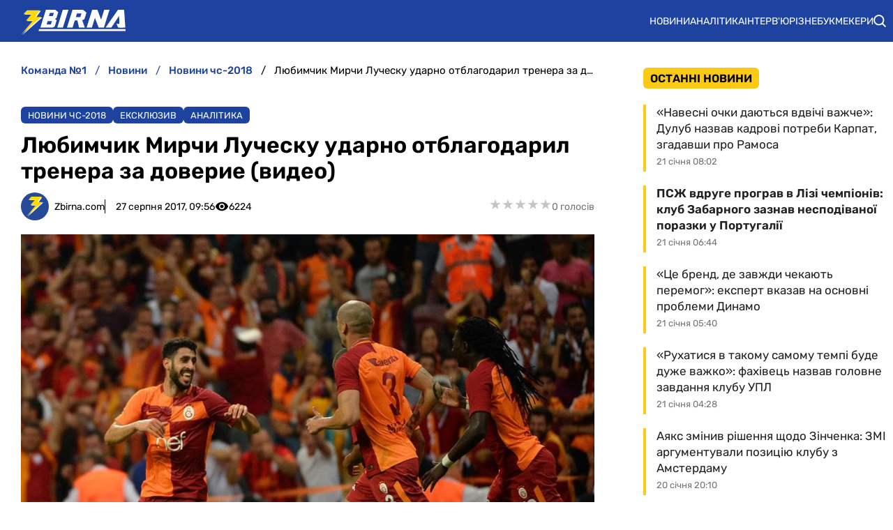

--- FILE ---
content_type: image/svg+xml
request_url: https://zbirna.com/img/tpl/zbirna-star-yellow.svg
body_size: 389
content:
<svg xmlns="http://www.w3.org/2000/svg" xml:space="preserve" width="28.675mm" height="27.3794mm" version="1.1" style="shape-rendering:geometricPrecision; text-rendering:geometricPrecision; image-rendering:optimizeQuality; fill-rule:evenodd; clip-rule:evenodd"
viewBox="0 0 39722.49 37927.74">
 <defs>
  <style type="text/css">
   <![CDATA[
    .fil0 {fill:#FAC917}
   ]]>
  </style>
 </defs>
  <metadata id="CorelCorpID_0Corel-Layer"/>
  <path class="fil0" d="M25212.11 13461.04l12324.43 -23.55 0 -2.35 792.79 -1.8c767.58,-1.25 1391.64,620.32 1393.02,1387.76 0.69,462.82 -231.89,879.64 -602.59,1147.55l-10599.91 7670.08 3828.87 11707.57 0.97 -0.14 248.24 759.26c238.4,729.34 -159.72,1515.07 -889.48,1753.61 -449.8,147.12 -920.51,39.62 -1296.19,-234.39l-10551.29 -7697.23 -9954.38 7261.56 1.66 2.35 -643.59 469.33c-620.04,452.29 -1490.13,316.26 -1942.42,-303.79 -273.73,-375.27 -328.45,-849.86 -185.76,-1286.36l4065.75 -12431.65 -9989.43 -7228.18 -0.55 0.42 -637.08 -461.02c-621.71,-449.8 -761.2,-1319.19 -311.13,-1941.17 276.91,-382.89 717.29,-573.64 1181.63,-572.81l13064.3 25.21 3785.65 -11727.66 -1.66 -0.42c301.16,-933.11 776.58,-2044.93 1993.95,-1652.07 447.16,144.21 766.61,501.74 908.87,941.84l4015.05 12438.16 -0.14 0 0 0 0.42 -0.14z"/>
</svg>


--- FILE ---
content_type: image/svg+xml
request_url: https://zbirna.com/img/teams/iceland_national_football_team_logo_min.svg
body_size: 3056
content:
<svg xmlns="http://www.w3.org/2000/svg" width="200" height="199"><style></style><path d="M95 .24c-2.16.1-4.89.3-6.07.45-1.18.16-3.11.45-4.29.64-1.18.2-3 .52-4.04.72-1.05.19-3.2.68-4.77 1.06-1.57.39-3.93 1.04-5.23 1.44-1.31.4-3.78 1.24-5.48 1.87-1.7.63-4.92 1.99-7.14 3.01-2.23 1.03-5.34 2.61-6.91 3.51-1.57.9-4.09 2.43-5.59 3.41-1.51.98-3.55 2.37-4.53 3.11-.98.73-2.59 1.96-3.57 2.73s-3.27 2.76-5.09 4.41c-1.81 1.65-4.69 4.55-6.39 6.45-1.69 1.89-4.34 5.1-5.88 7.13-1.54 2.03-3.42 4.7-4.18 5.94-.76 1.25-2.08 3.49-2.93 5-.86 1.5-2.19 4.07-2.96 5.7-.78 1.64-1.77 3.83-2.21 4.88-.44 1.04-1.22 3.08-1.74 4.51-.51 1.44-1.16 3.42-1.44 4.4-.28.98-.77 2.7-1.08 3.81-.32 1.11-.8 3.14-1.08 4.51-.28 1.38-.66 3.3-.85 4.28-.18.98-.5 3.23-.7 5-.21 1.76-.49 5.08-.63 7.37-.19 3.01-.19 5.27 0 8.2.15 2.22.43 5.49.63 7.25.2 1.77.69 4.92 1.09 7.01.39 2.1 1.26 5.73 1.92 8.09.66 2.35 1.62 5.45 2.14 6.89.51 1.44 1.43 3.74 2.03 5.12.6 1.37 1.75 3.88 2.56 5.58.8 1.7 2.43 4.7 3.61 6.66 1.19 1.96 2.73 4.37 3.43 5.35.7.98 1.82 2.53 2.48 3.44.66.91 2.2 2.84 3.43 4.28 1.23 1.44 3.38 3.8 4.78 5.24 1.4 1.43 3.67 3.64 5.03 4.89 1.37 1.25 3.17 2.8 4.01 3.44.84.65 2.24 1.71 3.1 2.37.86.66 2.85 2.04 4.42 3.07 1.57 1.03 4.25 2.68 5.95 3.66 1.71.98 4.81 2.58 6.91 3.55 2.09.97 5.04 2.23 6.55 2.79 1.5.57 4.5 1.58 6.66 2.25 2.16.67 4.68 1.38 5.6 1.58.91.19 3.22.68 5.12 1.08 1.9.39 4.36.81 5.47.93 1.12.12 2.94.32 4.05.44 1.11.13 5.08.23 8.81.23 3.73 0 7.7-.1 8.81-.23 1.11-.12 2.93-.32 4.05-.44 1.11-.12 3.63-.54 5.59-.94 1.97-.39 4.22-.86 5-1.05.79-.19 2.07-.53 2.86-.75.79-.22 2.39-.71 3.57-1.08 1.18-.37 3.7-1.23 5.6-1.9 1.9-.67 5.38-2.17 7.73-3.33 2.36-1.17 5.95-3.12 7.98-4.34 2.03-1.21 4.49-2.77 5.48-3.46.98-.69 2.12-1.49 2.53-1.78.42-.29 1.43-1.06 2.24-1.71.82-.66 2.25-1.82 3.18-2.59.93-.77 3.03-2.7 4.67-4.29 1.63-1.6 4.05-4.13 5.37-5.62 1.33-1.49 3.27-3.79 4.32-5.1 1.04-1.3 2.7-3.6 3.68-5.11.98-1.5 2.41-3.75 3.18-4.99.77-1.24 2.23-3.92 3.24-5.94 1.01-2.03 2.34-4.92 2.95-6.42.62-1.51 1.55-3.91 2.06-5.35.52-1.44 1.3-3.85 1.74-5.35.44-1.51 1.13-4.29 1.54-6.18.41-1.9.9-4.2 1.09-5.11.2-.92.35-2.1.35-2.62s.11-1.33.24-1.78c.13-.46.4-3.35.6-6.42.31-4.94.32-6.2.01-10.82-.19-2.88-.46-5.98-.6-6.9-.13-.91-.34-2.36-.47-3.21-.12-.85-.54-3.04-.93-4.87s-1.2-5.09-1.82-7.25c-.61-2.16-1.92-5.96-2.9-8.44-.99-2.49-2.68-6.28-3.76-8.44-1.08-2.16-2.58-4.94-3.34-6.18-.76-1.24-2.27-3.6-3.35-5.23-1.09-1.64-2.71-3.89-3.6-5-.9-1.12-2.55-3.1-3.67-4.4-1.13-1.31-2.25-2.53-2.48-2.73-.24-.19-.86-.89-1.37-1.54-.52-.66-1.4-1.57-1.97-2.03-.57-.45-2.25-1.9-3.73-3.21s-3.44-2.97-4.36-3.7c-.92-.73-3.22-2.39-5.12-3.71-1.9-1.31-4.74-3.1-6.31-3.98-1.57-.88-4.41-2.35-6.31-3.28-1.9-.92-4.74-2.21-6.31-2.84-1.57-.64-4.19-1.6-5.83-2.13-1.64-.53-4.48-1.36-6.31-1.86-1.83-.49-5.26-1.23-7.62-1.63-2.36-.4-5.09-.84-6.07-.98-.98-.15-4.14-.36-7.03-.49-2.88-.13-5.29-.22-5.35-.2-.07.02-1.89.11-4.05.2Z" style="fill:#0042e5"/><path d="M96.31 19.76c-1.39.11-3.42.48-4.88.89-1.38.39-3.33 1.09-4.35 1.56-1.01.47-2.38 1.17-3.03 1.57l-1.19.71v5.7c1.38-1.05 2.48-1.79 3.33-2.31.85-.52 2.35-1.29 3.33-1.7.99-.42 2.59-.98 3.58-1.25 1.13-.3 2.9-.53 4.88-.61 1.92-.08 3.72-.03 4.76.15.91.15 2.41.5 3.33.77.92.27 2.53.89 3.57 1.39 1.05.5 2.74 1.5 3.75 2.23l1.85 1.33v-5.7c-1.57-.99-2.88-1.68-3.93-2.17-1.05-.49-2.87-1.17-4.05-1.51-1.18-.34-2.78-.71-3.57-.83s-2.23-.26-3.21-.31c-.99-.05-2.86-.01-4.17.09Zm-19.17 4.27-2.25 2.25L75 37.8c13.33.12 13.75.15 14.76.64.64.31 2.35 1.78 4.23 3.63l3.15 3.1 3.93-.01c4.98-4.89 6.86-6.52 7.38-6.78.87-.42 1.57-.46 7.8-.52l6.85-.06V26.27l-4.53-4.52-.12 11.42c-10.56.23-11.03.27-12.14.79-.82.37-2.12 1.47-4.17 3.51l-2.97 2.96c-3.51-3.52-5.06-4.96-5.72-5.46-.65-.5-1.56-1.05-2.02-1.23-.57-.22-2.55-.36-6.31-.45l-5.48-.12-.25-11.4-2.25 2.26Zm-2.62 23.7v4.93l2.61 2.62c.1 3.04.08 3.92.01 3.92-.06 0-3.71-3.58-8.09-7.96l-7.98-7.97h-6.43c21.04 21.01 27.23 27.11 27.32 27.11.1 0 .18-3.78.19-8.39v-8.38l-3.12-3.09.14-3.09h5.82l4.65 4.64h6.67c-6.54-6.54-8.74-8.54-9.29-8.8-.86-.43-1.47-.47-6.72-.47h-5.78v4.93Zm36.67-4.55c-.47.2-2.7 2.23-5.09 4.63l-4.26 4.26 6.61-.01c3.69-3.51 4.98-4.59 5.24-4.65.26-.06 1.55-.09 2.86-.05l2.38.07.12 3.21-2.88 2.74.02 17.23c21.04-20.91 27.14-27.06 27.14-27.16 0-.1-1.41-.18-3.15-.18h-3.15l-16.08 16.05v-4.04l2.63-2.62-.01-9.86c-10.43.01-11.71.08-12.38.38ZM44.06 57.23l-.01 3.28 9.16 9.15c-4.56 0-5.62.11-6.25.37-.56.24-2.54 2.01-5.41 4.85l-4.53 4.49-8.33.17c-2.77 1.3-4 2.06-4.52 2.53-.53.46-1.36 1.42-1.84 2.12-.49.71-1.13 1.92-1.42 2.71-.49 1.35-.53 1.87-.6 9.45l-.07 8.02 6.55.01 6.04-6.19 21.1.01c3.61 3.59 4.65 4.66 4.65 4.69 0 .03-5.07.08-11.26.12l-11.25.06c-1.66.98-3.29 2.51-4.7 4.02l-2.56 2.75h-8.57l4.64 4.5 5.72.03c4.79-4.81 6.48-6.37 6.84-6.56.55-.29 2.38-.35 10.89-.35 5.63 0 10.24.08 10.23.18 0 .1-1.74 1.86-3.87 3.92l-3.86 3.73c-5.44.02-7.02-.03-7.02-.1 0-.06 1.02-1.13 2.26-2.38l2.26-2.25h-6.64l-8.95 9.03h20.47l14.46-14.38-11.6-11.52c-18.86-.01-23.93.08-24.46.22-.64.17-1.7.99-3.69 2.86l-2.8 2.61c-.11-10.15-.1-10.38.44-11.53.31-.65.92-1.54 1.37-1.97.44-.43 1.29-1.02 1.88-1.31.97-.48 1.49-.53 5.59-.59l4.53-.07 9.73-9.73 23.13-.01 5 5.25c4.89-.01 6.31-.09 6.31-.19s-2.12-2.29-4.71-4.87l-4.7-4.7H59.76L44.08 53.95l-.02 3.28Zm102.13 4.71-7.74 7.72-14.05-.02-9.46 9.65 6.37.14 5.12-5.25h23.09l9.65 9.76 12.14.01 4.17 4.26-.02 8.2-2.72 2.72-5.48-5.46-25.27.01-11.51 11.53 14.4 14.38h20.48l-9.05-9.04h-6.43l4.76 4.76h-7.38c-6-5.99-7.74-7.75-7.74-7.79 0-.03 4.74-.05 10.54-.05l10.54.01 6.9 6.87 5.71-.01 4.77-4.48-8.46-.02c-4.77-4.92-5.94-5.94-6.78-6.33l-1.19-.56H139.4l4.77-4.76h21.07l7.5 7.65 7.24-7.53V86.19l-12.72-12.95-6.43-.01 6.19 6.18-5.95-.01c-7.16-7.19-9.17-9.02-9.76-9.29-.73-.34-1.54-.44-3.51-.44-1.41-.01-2.56-.09-2.56-.19 0-.09 2.03-2.21 4.52-4.69l4.53-4.52c0-4.7-.09-6.06-.18-6.06-.1 0-3.67 3.48-7.92 7.73Zm-56.63-.42-2.41 2.55-.01 25.68 4.53 4.52-.01-28.29 2.41-2.26 10.1-.01 2.25 2.27c.01 21.65.09 27.93.19 27.93.1.01 1.17-.98 2.38-2.19l2.2-2.21V64.19l-5.36-5.25-13.87.02-2.4 2.56Zm7.1 21.75v15.99l2.39 2.38 2.38-2.38V67.28h-4.76l-.01 15.99Zm-47.94-1.6-2.26 2.26H67.5l21.31 21.28-28.09 28.05-.01 7.01h6.26l-12.33 12.37h6.67c9.85-9.89 12.5-12.37 12.77-12.37.41 0 .44.24.44 3.69v3.69l12.62 12.6v3.92l4.53 4.52v-10.46l-12.62-12.61v-5.35h4.28l4.88 5.02 6.67-.02c-6.94-6.92-8.98-8.75-9.64-9.09-1.06-.53-1.22-.54-10.42-.6-5.14-.03-9.34-.11-9.34-.18 0-.06 6.67-6.86 14.82-15.1 8.15-8.24 14.85-15.06 14.88-15.16.03-.09-5.7-5.92-12.74-12.94l-12.8-12.78-18.65-.01-2.27 2.26Zm67.06 10.64-12.9 12.9c23.32 23.32 30.04 30.14 29.98 30.2-.07.06-4.3.13-9.41.17-9.1.06-9.31.07-10.47.6-.88.4-2.3 1.65-5.42 4.76-2.33 2.31-4.23 4.26-4.23 4.33 0 .06 1.48.09 3.28.05l3.27-.07 5-4.98h4.17v5.35l-12.62 12.61c-.01 7.73.05 10.03.12 10.1.08.07 1.15-.9 2.38-2.14l2.25-2.26.01-3.8 12.38-12.37c0-7.33.02-7.49.48-7.49.3 0 2.7 2.22 6.66 6.19l6.19 6.18c4.99.09 6.43.06 6.43 0 0-.07-2.76-2.88-6.13-6.24l-6.13-6.13h6.31v-7.01c-21.23-21.19-27.51-27.55-27.65-27.82-.23-.42.86-1.58 10.3-10.99l10.56-10.52h21.2l-4.53-4.52h-18.57l-12.91 12.9ZM63.32 93.5c0 .03 2.63 2.68 5.84 5.88l5.85 5.83-30.97 30.9.13 6.31 37.38-37.34-11.67-11.64c-5.07 0-6.55.02-6.56.06Zm59.24 5.82-5.89 5.89c28.87 28.85 37.34 37.14 37.44 37.04.11-.11.19-1.53.18-3.16v-2.98c-23.99-23.86-30.96-30.87-30.96-30.96-.01-.1 2.57-2.7 5.72-5.77 3.15-3.07 5.72-5.67 5.72-5.76 0-.1-1.43-.18-3.16-.18h-3.16l-5.89 5.88ZM89.1 118.65l-7.21 7.24 7.51 7.48 19.53.01 7.38-7.37c-11.07-11.18-14.37-14.45-14.46-14.47-.1-.02-.18 1.44-.19 3.24v3.26l7.98 7.96-2.85 2.86-15.48.01-2.86-2.87 7.99-7.96-.14-6.64-7.2 7.25Zm7.57 41.6v14.74l-3.69-.01-5.84-5.82v6.42l3.93 3.92 15.95.01 4.17-4.17c0-4.89-.09-6.06-.24-6.06-.13 0-1.49 1.29-3.03 2.86l-2.8 2.85h-3.69v-29.48h-4.76v14.74Z" style="fill:#fff"/></svg>